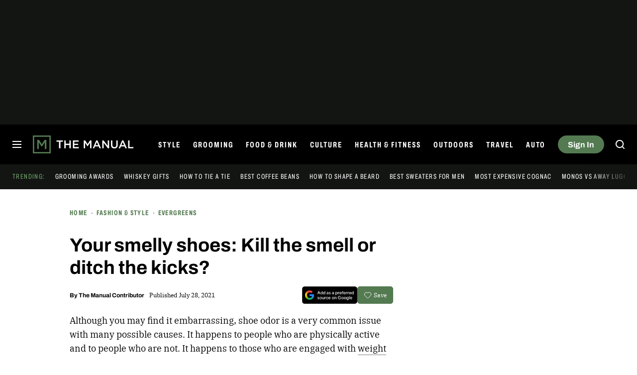

--- FILE ---
content_type: text/css
request_url: https://www.themanual.com/content/plugins/dt-smart-posts-filter/assets/styles/css/components.css?ver=1768517981
body_size: 272
content:
.curated-post-list__post{background-color:#e7e7e7;padding:0 5px}.curated-post-list__post:not(:last-child){margin-bottom:5px}.curated-post-list__post__thumbnail{width:75px;height:75px}.curated-post-list__post__thumbnail>img{width:100%;height:100%;object-fit:cover}.smart-post-list__rule{background-color:#fafafa;padding:15px;border-radius:5px}.smart-post-list__rule__child{background-color:#e7e7e7;border-radius:none}.smart-post-list__rule:not(:last-child){margin-bottom:10px}.smart-post-list__rule_label_input{width:50%}.smart-post-list__rule_label{font-size:13px;font-weight:bold}.smart-post-list__rule_label,.smart-post-list__rule_input{flex:1}.smart-post-list .rbt input{background-color:transparent;border:none;box-shadow:none;outline:none;border-bottom:1px solid currentColor}.smart-post-list .rbt-menu.dropdown-menu.show{border:1px solid black;background-color:white}.smart-post-list .rbt-menu.dropdown-menu.show a.dropdown-item{display:block;color:black;text-decoration:none;font-size:0.9em;padding:0 5px}.smart-post-list .rbt-menu.dropdown-menu.show a.dropdown-item:hover{background-color:#f0b849}
